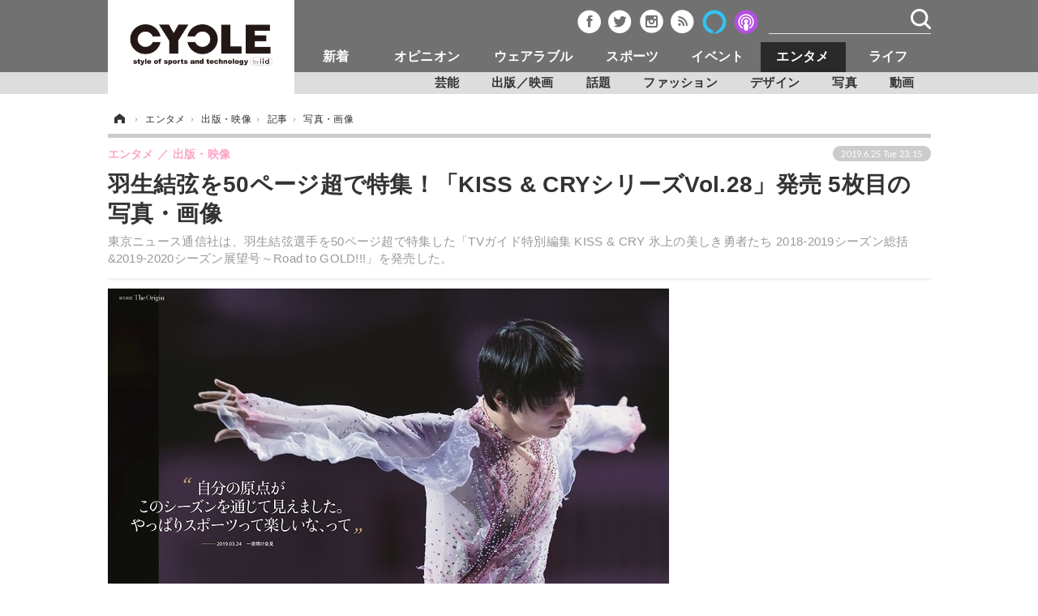

--- FILE ---
content_type: text/html; charset=utf-8
request_url: https://cyclestyle.net/article/img/2019/06/25/69290/328856.html
body_size: 9050
content:
<!doctype html>
<html lang="ja" prefix="og: http://ogp.me/ns#">
<head>
<meta charset="UTF-8">
<meta name="viewport" content="target-densitydpi=device-dpi, width=1035, maximum-scale=3.0, user-scalable=yes">
<meta property="fb:app_id" content="226669754040679">
<link rel="stylesheet" href="/base/css/a.css?__=2024070801">
<script type="text/javascript">
(function(w,k,v,k2,v2) {
  w[k]=v; w[k2]=v2;
  var val={}; val[k]=v; val[k2]=v2;
  (w.dataLayer=w.dataLayer||[]).push(val);
})(window, 'tpl_name', 'pages/image', 'tpl_page', 'image');
</script>
<script src="/base/scripts/jquery-2.1.3.min.js"></script>
<script type="text/javascript" async src="/base/scripts/a.min.js?__=2024070801"></script>




<!-- Facebook Pixel Code -->
<script>
!function(f,b,e,v,n,t,s){if(f.fbq)return;n=f.fbq=function(){n.callMethod?
n.callMethod.apply(n,arguments):n.queue.push(arguments)};if(!f._fbq)f._fbq=n;
n.push=n;n.loaded=!0;n.version='2.0';n.queue=[];t=b.createElement(e);t.async=!0;
t.src=v;s=b.getElementsByTagName(e)[0];s.parentNode.insertBefore(t,s)}(window,
document,'script','https://connect.facebook.net/en_US/fbevents.js');
fbq('init', '1665201680438262');
fbq('track', 'PageView');
</script>
<noscript><img height="1" width="1" style="display:none"
src="https://www.facebook.com/tr?id=1665201680438262&ev=PageView&noscript=1"
/></noscript>
<!-- DO NOT MODIFY -->
<!-- End Facebook Pixel Code -->



        
            <title>羽生結弦を50ページ超で特集！「KISS &amp; CRYシリーズVol.28」発売 5枚目の写真・画像 | CYCLE やわらかスポーツ情報サイト</title>
    <meta name="keywords" content="羽生結弦を50ページ超で特集！「KISS &amp; CRYシリーズVol.28」発売,画像,写真,ニュース,CYCLE やわらかスポーツ情報サイト">
    <meta name="description" content="東京ニュース通信社は、羽生結弦選手を50ページ超で特集した「TVガイド特別編集 KISS &amp; CRY 氷上の美しき勇者たち 2018-2019シーズン総括&amp;2019-2020シーズン展望号～Road to GOLD!!!」を発売した。  羽生結弦を50ページ超で特集！「KISS &amp; CRYシリーズVol.28」発売 5枚目の写真・画像">
    <meta name="thumbnail" content="https://cyclestyle.net/imgs/ogp_f/328856.jpg">

        
              <meta name="twitter:title" content="羽生結弦を50ページ超で特集！「KISS &amp; CRYシリーズVol.28」発売 5枚目の写真・画像 | CYCLE やわらかスポーツ情報サイト">
      <meta name="twitter:card" content="photo">
      <meta name="twitter:site" content="@cyclestyle_net">
      <meta name="twitter:url" content="https://cyclestyle.net/article/img/2019/06/25/69290/328856.html">
      <meta name="twitter:image" content="https://cyclestyle.net/imgs/p/kJgwO2u1v4h-RZvfwxEWt00qmSRTJyYhICMi/328856.jpg">
    
        <meta property="og:title" content="羽生結弦を50ページ超で特集！「KISS &amp; CRYシリーズVol.28」発売 5枚目の写真・画像 | CYCLE やわらかスポーツ情報サイト">
    <meta property="og:description" content="東京ニュース通信社は、羽生結弦選手を50ページ超で特集した「TVガイド特別編集 KISS &amp; CRY 氷上の美しき勇者たち 2018-2019シーズン総括&amp;2019-2020シーズン展望号～Road to GOLD!!!」を発売した。  羽生結弦を50ページ超で特集！「KISS &amp; CRYシリーズVol.28」発売 5枚目の写真・画像">

    
    <meta property="og:type" content="article">
  <meta property="og:site_name" content="CYCLE やわらかスポーツ情報サイト">
  <meta property="og:url" content="https://cyclestyle.net/article/img/2019/06/25/69290/328856.html">
    <meta property="og:image" content="https://cyclestyle.net/imgs/ogp_f/328856.jpg">

<link rel="apple-touch-icon" sizes="76x76" href="/base/images/touch-icon-76.png">
<link rel="apple-touch-icon" sizes="120x120" href="/base/images/touch-icon-120.png">
<link rel="apple-touch-icon" sizes="152x152" href="/base/images/touch-icon-152.png">
<link rel="apple-touch-icon" sizes="180x180" href="/base/images/touch-icon-180.png">

<meta name='robots' content='max-image-preview:large' /><script async src="https://securepubads.g.doubleclick.net/tag/js/gpt.js"></script>
<script>
  window.googletag = window.googletag || {cmd: []};
  googletag.cmd.push(function() {
    googletag.pubads().disableInitialLoad();
    googletag.pubads().enableSingleRequest();
  }); 
  var cX = cX || {}; cX.callQueue = cX.callQueue || [];
  cX.callQueue.push(['invoke', function() {
  googletag.cmd.push(function() {
    var cxsegments = cX.getUserSegmentIds({persistedQueryId:'103c35db41bdb997c80835fa7c8343832c9821e5'});
    var adsng = '0';
    var category = '6';
    var ref = document.referrer;
    ref = ref !== '' ? encodeURI(ref.split('/')[2]) : 'null';
    var tpl = 'pages/image';
    var pr = '0';
    pr = '0';
    googletag.defineSlot('/2261101/112010001', [[1, 1], [728, 90], [970, 90], [970, 250]], 'div-gpt-ad-header1').addService(googletag.pubads()).setCollapseEmptyDiv(true);
    googletag.defineSlot('/2261101/112010002', [[300, 600], [300, 250]], 'div-gpt-ad-right1').addService(googletag.pubads()).setCollapseEmptyDiv(true);
    googletag.defineSlot('/2261101/112010004', [[300, 250], [336, 280]], 'div-gpt-ad-article1').addService(googletag.pubads()).setCollapseEmptyDiv(true);
    googletag.defineSlot('/2261101/112010005', [[300, 250], [336, 280]], 'div-gpt-ad-article2').addService(googletag.pubads()).setCollapseEmptyDiv(true);
    googletag.pubads().setTargeting('CxSegments', cxsegments);
    googletag.pubads().setTargeting('adsng', adsng);
    googletag.pubads().setTargeting('category', category);
    googletag.pubads().setTargeting('referrer', ref);
    googletag.pubads().setTargeting('tpl', tpl);
    googletag.pubads().setTargeting('pr', pr);
    googletag.enableServices();
  });
  }]);
  (function(d,s,e,t){e=d.createElement(s);e.type='text/java'+s;e.async='async';e.src='http'+('https:'===location.protocol?'s://s':'://')+'cdn.cxense.com/cx.js';t=d.getElementsByTagName(s)[0];t.parentNode.insertBefore(e,t);})(document,'script');
</script>
<script>
  cX.callQueue.push(['invoke', function() {
    googletag.cmd.push(function() {googletag.pubads().refresh();});
  }]);
</script><meta name="cXenseParse:iid-articleid" content="69290">
<meta name="cXenseParse:iid-article-title" content="羽生結弦を50ページ超で特集！「KISS &amp; CRYシリーズVol.28」発売">
<meta name="cXenseParse:iid-page-type" content="画像ページ">
<meta name="cXenseParse:iid-page-name" content="image">
<meta name="cXenseParse:iid-category" content="エンタメ">
<meta name="cXenseParse:iid-subcategory" content="出版・映像">
<meta name="cXenseParse:iid-hidden-adsense" content="false">
<meta name="cXenseParse:iid-hidden-other-ad" content="false">
<meta name="cXenseParse:iid-article-type" content="通常記事">
<meta name="cXenseParse:iid-provider-name" content="CYCLE やわらかスポーツ情報サイト">
<meta name="cXenseParse:author" content="美坂柚木">
<meta name="cXenseParse:recs:publishtime" content="2019-06-25T23:15:03+0900">
<meta name="cxenseparse:iid-publish-yyyy" content="2019">
<meta name="cxenseparse:iid-publish-yyyymm" content="201906">
<meta name="cxenseparse:iid-publish-yyyymmdddd" content="20190625">
<script async src="https://cdn.cxense.com/track_banners_init.js"></script><script>var dataLayer = dataLayer || [];dataLayer.push({'customCategory': 'entertainment','customSubCategory': 'publication','customProvider': 'CYCLE','customAuthorId': '33','customAuthorName': '美坂柚木','customPrimaryGigaId': '','customPrimaryGigaName': ''});</script>
<link rel="canonical" href="https://cyclestyle.net/article/img/2019/06/25/69290/328854.html">
<link rel="alternate" media="only screen and (max-width: 640px)" href="https://s.cyclestyle.net/article/img/2019/06/25/69290/328856.html">
<link rel="alternate" type="application/rss+xml" title="RSS" href="https://cyclestyle.net/rss20/index.rdf">

</head>

<body class="thm-page-arti-image page-cate--entertainment page-cate--entertainment-publication page-subcate--publication" data-nav="entertainment">
<noscript><iframe src="//www.googletagmanager.com/ns.html?id=GTM-N546R5"
height="0" width="0" style="display:none;visibility:hidden"></iframe></noscript>
<script>
(function(w,d,s,l,i){w[l]=w[l]||[];w[l].push({'gtm.start':
new Date().getTime(),event:'gtm.js'});var f=d.getElementsByTagName(s)[0],
j=d.createElement(s),dl=l!='dataLayer'?'&l='+l:'';j.async=true;j.src=
'//www.googletagmanager.com/gtm.js?id='+i+dl;f.parentNode.insertBefore(j,f);
})(window,document,'script','dataLayer','GTM-N546R5');
</script>

<header class="thm-header">
  <div class="header-wrapper cf">
<div class="header-logo">
  <a class="link" href="https://cyclestyle.net/" data-sub-title=""><img class="logo" src="/base/images/header-logo.2024070801.png" alt="CYCLE サイクル やわらかスポーツニュース cyclestyle.net/"></a>
</div>
  </div>
<nav class="thm-nav global-nav js-global-nav"><ul class="nav-main-menu js-main-menu"><li class="item nav-logo"> <a class="link" href="/"><img class="logo" src="/base/images/header-logo.png" alt="## sitename ##"></a> </li><li class="item js-nav-product nav-product"><a class="link" href="/category/product/">新着</a><ul class="nav-sub-menu js-sub-menu"><li class="sub-item"><a class="link" href="/category/product/newmodel/latest/">ビジネス</a></li><li class="sub-item"><a class="link" href="/category/product/technology/latest/">技術</a></li><li class="sub-item"><a class="link" href="/category/product/accessory/latest/">製品/用品</a></li><li class="sub-item"><a class="link" href="/category/product/wear/latest/">衣類</a></li><li class="sub-item"><a class="link" href="/category/product/fooddrink/latest/">飲食</a></li><li class="sub-item"><a class="link" href="/category/backnumber/article/latest/">バックナンバー</a></li></ul><!-- /.nav-sub-menu --></li><!-- /.item --><li class="item js-nav-opinion nav-opinion"><a class="link" href="/category/opinion/">オピニオン</a><ul class="nav-sub-menu js-sub-menu"><li class="sub-item"><a class="link" href="/category/opinion/column/latest/">コラム</a></li><li class="sub-item"><a class="link" href="/category/opinion/impression/latest/">インプレ</a></li><li class="sub-item"><a class="link" href="/category/opinion/voice/latest/">ボイス</a></li></ul><!-- /.nav-sub-menu --></li><!-- /.item --><li class="item js-nav-wearable nav-wearable"><a class="link" href="/category/wearable/">ウェアラブル</a><ul class="nav-sub-menu js-sub-menu"><li class="sub-item"><a class="link" href="/category/wearable/business/latest/">ビジネス</a></li><li class="sub-item"><a class="link" href="/category/wearable/domestic/latest/">国内</a></li><li class="sub-item"><a class="link" href="/category/wearable/international/latest/">海外</a></li></ul><!-- /.nav-sub-menu --></li><!-- /.item --><li class="item js-nav-sports nav-sports"><a class="link" href="/category/sports/">スポーツ</a><ul class="nav-sub-menu js-sub-menu"><li class="sub-item"><a class="link" href="/category/sports/outdoor/latest/">短信</a></li><li class="sub-item"><a class="link" href="/category/sports/indoor/latest/">まとめ</a></li><li class="sub-item"><a class="link" href="/category/sports/player/latest/">選手</a></li><li class="sub-item"><a class="link" href="/category/sports/photo/latest/">写真</a></li><li class="sub-item"><a class="link" href="/category/sports/video/latest/">動画</a></li></ul><!-- /.nav-sub-menu --></li><!-- /.item --><li class="item js-nav-event nav-event"><a class="link" href="/category/event/">イベント</a><ul class="nav-sub-menu js-sub-menu"><li class="sub-item"><a class="link" href="/category/event/testride/latest/">試乗会</a></li><li class="sub-item"><a class="link" href="/category/event/race/latest/">スポーツ</a></li><li class="sub-item"><a class="link" href="/category/event/tour/latest/">ツアー</a></li><li class="sub-item"><a class="link" href="/category/event/exhibition/latest/">文化</a></li></ul><!-- /.nav-sub-menu --></li><!-- /.item --><li class="item js-nav-entertainment nav-entertainment"><a class="link" href="/category/entertainment/">エンタメ</a><ul class="nav-sub-menu js-sub-menu"><li class="sub-item"><a class="link" href="/category/entertainment/gossip/latest/">芸能</a></li><li class="sub-item"><a class="link" href="/category/entertainment/publication/latest/">出版／映画</a></li><li class="sub-item"><a class="link" href="/category/entertainment/topic/latest/">話題</a></li><li class="sub-item"><a class="link" href="/category/entertainment/fashion/latest/"> ファッション</a></li><li class="sub-item"><a class="link" href="/category/entertainment/design/latest/">デザイン</a></li><li class="sub-item"><a class="link" href="/category/entertainment/photo/latest/">写真</a></li><li class="sub-item"><a class="link" href="/category/entertainment/video/latest/">動画</a></li></ul><!-- /.nav-sub-menu --></li><!-- /.item --><li class="item js-nav-life nav-life"><a class="link" href="/category/life/">ライフ</a><ul class="nav-sub-menu js-sub-menu"><li class="sub-item"><a class="link" href="/category/life/community/latest/">社会</a></li><li class="sub-item"><a class="link" href="/category/life/political/latest/">政治</a></li><li class="sub-item"><a class="link" href="/category/life/howto/latest/">ハウツー</a></li></ul><!-- /.nav-sub-menu --></li><!-- /.item --></ul><!-- /.nav-main-menu --></nav><!-- /.thm-nav --><div class="main-ad">


<div id='div-gpt-ad-header1'>
<script>
cX.callQueue.push(['invoke', function() {
googletag.cmd.push(function() { googletag.display('div-gpt-ad-header1'); });
}]);
</script>
</div>


</div><header class="arti-header">

  <h1 class="head">羽生結弦を50ページ超で特集！「KISS &amp; CRYシリーズVol.28」発売 5枚目の写真・画像</h1>
  <p class="arti-summary">東京ニュース通信社は、羽生結弦選手を50ページ超で特集した「TVガイド特別編集 KISS &amp; CRY 氷上の美しき勇者たち 2018-2019シーズン総括&amp;2019-2020シーズン展望号～Road to GOLD!!!」を発売した。</p>
  <div class="group">
    <span class="category-group-name">エンタメ</span>
    <span class="category-name">出版・映像</span>
  </div>
  <div class="date">
    <time class="pubdate" itemprop="datePublished" datetime="2019-06-25T23:15:03+09:00">2019.6.25 Tue 23:15</time>
  </div>
</header>



<!-- global_nav -->
</header>

<div class="thm-body cf">
  <div class="breadcrumb">
<span id="breadcrumbTop"><a class="link" href="https://cyclestyle.net/"><span class="item icon icon-bc--home">ホーム</span></a></span>
<i class="separator icon icon-bc--arrow"> › </i>
<span id="BreadcrumbSecond">
  <a class="link" href="/category/entertainment/">
    <span class="item icon icon-bc--entertainment">エンタメ</span>
  </a>
</span>
<i class="separator icon icon-bc--arrow"> › </i>
<span id="BreadcrumbThird">
  <a class="link" href="/category/entertainment/publication/latest/">
    <span class="item icon icon-bc--publication">出版・映像</span>
  </a>
</span>
<i class="separator icon icon-bc--arrow"> › </i>

    <span id="breadcrumbLast"><a class="link" href="/article/2019/06/25/69290.html"><span class="item icon icon-bc--article">記事</span></a></span>
    <i class="separator icon icon-bc--arrow"> › </i>

    <span class="item">写真・画像</span>
  </div>
  <main class="thm-main">
<div class="arti-content arti-content--image">
  <div class="figure-area figure-area--zoom">
    <figure class="figure">
  
  <a class="link" href="/article/img/2019/06/25/69290/328857.html"><img class="image" src="/imgs/p/LFv1aLgZUSc-BBdrtL1e-eEpniUkJyYhICMi/328856.jpg" alt="羽生結弦を50ページ超で特集！「KISS &amp; CRYシリーズVol.28」発売" width="692" height="488"></a>
      <figcaption class="figcaption">
        <span class="caption">羽生結弦を50ページ超で特集！「KISS &amp; CRYシリーズVol.28」発売</span>
      </figcaption>
    </figure>
  </div>
  <div class="figure-pagination">
    <ul class="paging-list">
      <li class="item paging-prev"><a class="link icon icon--paging-prev" href="/article/img/2019/06/25/69290/328855.html">前の画像</a></li>
      <li class="item paging-next"><a class="link icon icon--paging-next" href="/article/img/2019/06/25/69290/328857.html">次の画像</a></li>
      <li class="item paging-back">
        <a class="link icon icon--paging-back" href="/article/2019/06/25/69290.html">この記事へ戻る
          <span class="count">5/6</span>
        </a>
      </li>
    </ul>
  </div>
</div>
<ul class="thumb-list cf">

  <li class="item">
    <a class="link" href="/article/img/2019/06/25/69290/328854.html">
      <img class="image" src="/imgs/thumb/328854.jpg" alt="羽生結弦を50ページ超で特集！「KISS &amp; CRYシリーズVol.28」発売" width="74" height="74">
    </a>
  </li>

  <li class="item">
    <a class="link" href="/article/img/2019/06/25/69290/328852.html">
      <img class="image" src="/imgs/thumb/328852.jpg" alt="羽生結弦を50ページ超で特集！「KISS &amp; CRYシリーズVol.28」発売" width="74" height="74">
    </a>
  </li>

  <li class="item">
    <a class="link" href="/article/img/2019/06/25/69290/328853.html">
      <img class="image" src="/imgs/thumb/328853.jpg" alt="羽生結弦を50ページ超で特集！「KISS &amp; CRYシリーズVol.28」発売" width="74" height="74">
    </a>
  </li>

  <li class="item">
    <a class="link" href="/article/img/2019/06/25/69290/328855.html">
      <img class="image" src="/imgs/thumb/328855.jpg" alt="羽生結弦を50ページ超で特集！「KISS &amp; CRYシリーズVol.28」発売" width="74" height="74">
    </a>
  </li>

  <li class="item">
    <a class="link" href="/article/img/2019/06/25/69290/328856.html">
      <img class="image" src="/imgs/thumb/328856.jpg" alt="羽生結弦を50ページ超で特集！「KISS &amp; CRYシリーズVol.28」発売" width="74" height="74">
    </a>
  </li>

  <li class="item">
    <a class="link" href="/article/img/2019/06/25/69290/328857.html">
      <img class="image" src="/imgs/thumb/328857.jpg" alt="羽生結弦を50ページ超で特集！「KISS &amp; CRYシリーズVol.28」発売" width="74" height="74">
    </a>
  </li>
</ul>

<aside class="main-ad w-rect cf">
<div class="rect">
<div id='div-gpt-ad-article1'>
<script>
cX.callQueue.push(['invoke', function() {
googletag.cmd.push(function() { googletag.display('div-gpt-ad-article1'); });
}]);
</script>
</div>
</div>
<div style="float: right;">
<div id='div-gpt-ad-article2'>
<script>
cX.callQueue.push(['invoke', function() {
googletag.cmd.push(function() { googletag.display('div-gpt-ad-article2'); });
}]);
</script>
</div>
</div>
</aside>

<section class="main-ranking">
  <h3 class="caption">エンタメ アクセスランキング</h3>
  <ol class="ranking-list">

    <li class="item item--cate-entertainment item--cate-entertainment-topic item--subcate-topic rank rank--first">
    <a class="link" href="/article/2017/08/01/50397.html">
      <article class="ranking-content">
        <img class="figure" src="/imgs/rel_m/244414.jpg" alt="メタボな鉄郎がトレーナーのメーテルとRIZAP星へ…ライザップ×銀河鉄道999コラボ" width="62" height="62">
        <h4 class="figcaption">メタボな鉄郎がトレーナーのメーテルとRIZAP星へ…ライザップ×銀河鉄道999コラボ<time class="date" datetime="2017-08-01T15:15:06+09:00">2017.8.1 Tue 15:15</time></h4>
      </article>
    </a></li>

    <li class="item item--cate-entertainment item--cate-entertainment-topic item--subcate-topic rank rank--second">
    <a class="link" href="/article/2015/03/21/20958.html">
      <article class="ranking-content">
        <img class="figure" src="/imgs/rel_m/68643.jpg" alt="桐谷美玲がフェリス女学院大学卒業「気づいたら25歳だ。笑」" width="62" height="62">
        <h4 class="figcaption">桐谷美玲がフェリス女学院大学卒業「気づいたら25歳だ。笑」<time class="date" datetime="2015-03-21T13:23:18+09:00">2015.3.21 Sat 13:23</time></h4>
      </article>
    </a></li>

    <li class="item item--cate-entertainment item--cate-entertainment-topic item--subcate-topic rank rank--third">
    <a class="link" href="/article/2017/06/21/49337.html">
      <article class="ranking-content">
        <img class="figure" src="/imgs/rel_m/238568.jpg" alt="笑わずにはいられない！丁寧だけどなんか違う「反省文」" width="62" height="62">
        <h4 class="figcaption">笑わずにはいられない！丁寧だけどなんか違う「反省文」<time class="date" datetime="2017-06-21T09:30:06+09:00">2017.6.21 Wed 9:30</time></h4>
      </article>
    </a></li>
  </ol>
  <p class="more"><a class="link" href="/article/ranking/">
    <span class="inner">アクセスランキングをもっと見る</span>
  </a></p>
</section>


  </main>
  <aside class="thm-aside">

<div class="sidebox sidebox-ad">
<div class="sidebox" style="height:600px; margin-top:0px; position:relative;">
  <div class="sidebox-ad-top" style="position:absolute;">

<div id='div-gpt-ad-right1'>
<script type='text/javascript'>
cX.callQueue.push(['invoke', function() {
googletag.cmd.push(function() { googletag.display('div-gpt-ad-right1'); });
}]);
</script>
</div>

  </div>
</div>
<script>
$(window).scroll(function() {
	$("div.sidebox-ad-top").each(function(){
		var menuTopMargin = 90;
		var parentY = $(this).parent().offset().top;
		var parentH = $(this).parent().height();
		var targetScrollValue = parentY - menuTopMargin;
		var wScrollvalue = $(window).scrollTop();
		var obj = {};
		$("span.test").text(parentY);
		if(wScrollvalue > targetScrollValue){
			if(wScrollvalue > (parentY + parentH) - (menuTopMargin +$(this).height()) ){
				obj = {position:"absolute", top:parentH - $(this).height()};
			}else{
				obj = {position:"fixed", top:menuTopMargin};
			}
		}else{
			obj = {position:"absolute", top:"0"};
		}
		$(this).css(obj);
	})
});
</script>
</div>
<section class="sidebox sidebox-news">
  <h2 class="caption"><span class="inner">最新ニュース</span></h2>
  <ul class="news-list">

<li class="item item--highlight">
  <a class="link" href="/article/2026/01/20/90182.html"><article class="side-content">
    <img class="figure" src="/imgs/p/bYVWZKt0ukHF2dhsalNkVikqBiXsJyYhICMi/456807.jpg" alt="【MLB】メッツの“守備力改善”はどこへ？　三塁ビシェット、一塁ポランコなら「ほぼ未経験コンビ」　米記者が史上2例目の珍事に注目 画像" width="300" height="200">
    <span class="figcaption">【MLB】メッツの“守備力改善”はどこへ？　三塁ビシェット、一塁ポランコなら「ほぼ未経験コンビ」　米記者が史上2例目の珍事に注目</span>
  </article></a>
</li>

<li class="item">
  <a class="link" href="/article/2026/01/20/90181.html"><article class="side-content">
    <img class="figure" src="/imgs/p/6fBU0Xk9Bg1MIYXWLGBgAykreiV0JyYhICMi/456799.jpg" alt="ドーハで快進撃の佐藤瞳が23位に浮上　張本美和ら上位は動きなし、日本勢TOP100は13選手＆8選手がランクアップ｜卓球女子世界ランキング（2026年第4週） 画像" width="80" height="80">
    <span class="figcaption">ドーハで快進撃の佐藤瞳が23位に浮上　張本美和ら上位は動きなし、日本勢TOP100は13選手＆8選手がランクアップ｜卓球女子世界ランキング（2026年第4週）</span>
  </article></a>
</li>

<li class="item">
  <a class="link" href="/article/2026/01/20/90180.html"><article class="side-content">
    <img class="figure" src="/imgs/p/6fBU0Xk9Bg1MIYXWLGBgAykreiV0JyYhICMi/456803.jpg" alt="張本智和5位＆松島輝空8位、ランク上位勢は変動なし　TOP100入り日本勢は12選手｜卓球男子世界ランキング（2026年第4週） 画像" width="80" height="80">
    <span class="figcaption">張本智和5位＆松島輝空8位、ランク上位勢は変動なし　TOP100入り日本勢は12選手｜卓球男子世界ランキング（2026年第4週）</span>
  </article></a>
</li>

<li class="item">
  <a class="link" href="/article/2026/01/20/90179.html"><article class="side-content">
    <img class="figure" src="/imgs/p/6fBU0Xk9Bg1MIYXWLGBgAykreiV0JyYhICMi/456801.jpg" alt="【MLB】「才能はあるが、モチベーションが低い」カブス関係者がタッカーを批判？　米メディアは擁護「チアリーダーである必要はない」 画像" width="80" height="80">
    <span class="figcaption">【MLB】「才能はあるが、モチベーションが低い」カブス関係者がタッカーを批判？　米メディアは擁護「チアリーダーである必要はない」</span>
  </article></a>
</li>

<li class="item">
  <a class="link" href="/article/2026/01/20/90178.html"><article class="side-content">
    <img class="figure" src="/imgs/p/6fBU0Xk9Bg1MIYXWLGBgAykreiV0JyYhICMi/456779.jpg" alt="【MLB】新戦力タッカーのドジャース1年目、米データサイトの成績予測は？　「30本塁打、100打点」も視野に 画像" width="80" height="80">
    <span class="figcaption">【MLB】新戦力タッカーのドジャース1年目、米データサイトの成績予測は？　「30本塁打、100打点」も視野に</span>
  </article></a>
</li>
  </ul>
  <a class="more" href="/article/"><span class="circle-arrow">最新ニュースをもっと見る</span></a>
</section>

<script type="text/x-handlebars-template" id="box-pickup-list-696fff460edaa">
{{#*inline &quot;li&quot;}}
&lt;li class=&quot;item&quot;&gt;
  &lt;a class=&quot;link&quot; href=&quot;{{link}}&quot; target=&quot;{{target}}&quot; rel=&quot;{{rel}}&quot;&gt;
    &lt;article class=&quot;side-content&quot;&gt;
      {{#if image_url}}
      &lt;img class=&quot;figure&quot; src=&quot;{{image_url}}&quot; alt=&quot;&quot; width=&quot;{{width}}&quot; height=&quot;{{height}}&quot;&gt;
      {{/if}}
      &lt;span class=&quot;figcaption&quot;&gt;
      &lt;span class=&quot;title&quot;&gt;{{{link_text}}}&lt;/span&gt;
{{#if attributes.subtext}}
      &lt;p class=&quot;caption&quot;&gt;{{{attributes.subtext}}}&lt;/p&gt;
{{/if}}
    &lt;/span&gt;
    &lt;/article&gt;
  &lt;/a&gt;
&lt;/li&gt;
{{/inline}}

&lt;h2 class=&quot;caption&quot;&gt;&lt;span class=&quot;inner&quot;&gt;コラム&lt;/span&gt;&lt;/h2&gt;
&lt;ul class=&quot;pickup-list&quot;&gt;
{{#each items}}
{{&gt; li}}
{{/each}}
&lt;/ul&gt;
</script>
<section class="sidebox sidebox-pickup "
        data-link-label="コラム" data-max-link="3"
        data-template-id="box-pickup-list-696fff460edaa" data-image-path="/p/4LiXf95EuueG4mmDASE1bCkreiV0JiYhICMi"
        data-no-image="" data-with-image="yes"
        data-highlight-image-path=""
        data-with-subtext="yes"></section>
<div class="sidebox sidebox-likebox">
  <div class="fb-like-box" data-href="https://www.facebook.com/cyclestyle.net" data-width="300" data-height="600" data-colorscheme="light" data-show-faces="true" data-header="false" data-stream="true" data-show-border="true"></div>
</div>

  </aside>
</div>
<div class="thm-footer">
<!-- ========== footer navi components ========== -->
<div class="footer-nav">
 <section class="footer-nav-wrapper inner">
  <h2 class="footer-logo"><a class="link" href="/"><img class="logo" src="/base/images/header-logo.png" alt=""></a></h2>
  <!-- ========== footer site map components ========== -->
  <nav class="footer-sitemap">
   <ul class="sitemap-list cf">
    <li class="item item--nav-product"><a class="link" href="/category/product/">ニュース</a>
     <ul class="sitemap-sub-list">
      <li class="sub-item"><a class="link" href="/category/product/newmodel/latest/">ビジネス</a></li>
      <li class="sub-item"><a class="link" href="/category/product/technology/latest/">技術</a></li>
      <li class="sub-item"><a class="link" href="/category/product/accessory/latest/">製品/用品</a></li>
      <li class="sub-item"><a class="link" href="/category/product/wear/latest/">衣類</a></li>
      <li class="sub-item"><a class="link" href="/category/product/fooddrink/latest/">飲食</a></li>
      <li class="sub-item"><a class="link" href="/category/backnumber/article/latest/">バックナンバー</a></li>
     </ul>
     <!-- /.sitemap-sub-list --> 
    </li>
    <li class="item item--nav-opinion"><a class="link" href="/category/opinion/">オピニオン</a>
     <ul class="sitemap-sub-list">
      <li class="sub-item"><a class="link" href="/category/opinion/column/latest/">コラム</a></li>
      <li class="sub-item"><a class="link" href="/category/opinion/impression/latest/">インプレ</a></li>
      <li class="sub-item"><a class="link" href="/category/opinion/voice/latest/">ボイス</a></li>
     </ul>
     <!-- /.sitemap-sub-list --> 
    </li>
    <li class="item item--nav-wearable"><a class="link" href="/category/wearable/">デバイス</a>
     <ul class="sitemap-sub-list">
      <li class="sub-item"><a class="link" href="/category/wearable/business/latest/">ビジネス</a></li>
      <li class="sub-item"><a class="link" href="/category/wearable/domestic/latest/">国内</a></li>
      <li class="sub-item"><a class="link" href="/category/wearable/international/latest/">海外</a></li>
     </ul>
     <!-- /.sitemap-sub-list --> 
    </li>
    <li class="item item--nav-sports"><a class="link" href="/category/sports/">スポーツ</a>
     <ul class="sitemap-sub-list">
      <li class="sub-item"><a class="link" href="/category/sports/outdoor/latest/">短信</a></li>
      <li class="sub-item"><a class="link" href="/category/sports/indoor/latest/">まとめ</a></li>
      <li class="sub-item"><a class="link" href="/category/sports/player/latest/">選手</a></li>
      <li class="sub-item"><a class="link" href="/category/sports/photo/latest/">写真</a></li>
      <li class="sub-item"><a class="link" href="/category/sports/video/latest/">動画</a></li>
     </ul>
     <!-- /.sitemap-sub-list --> 
    </li>
    <li class="item item--nav-event"><a class="link" href="/category/event/">イベント</a>
     <ul class="sitemap-sub-list">
      <li class="sub-item"><a class="link" href="/category/event/testride/latest/">試乗会</a></li>
      <li class="sub-item"><a class="link" href="/category/event/race/latest/">スポーツ</a></li>
      <li class="sub-item"><a class="link" href="/category/event/tour/latest/">ツアー</a></li>
      <li class="sub-item"><a class="link" href="/category/event/exhibition/latest/">文化</a></li>
     </ul>
     <!-- /.sitemap-sub-list --> 
    </li>
    <li class="item item--nav-entertainment"><a class="link" href="/category/entertainment/">エンタメ</a>
     <ul class="sitemap-sub-list">
      <li class="sub-item"><a class="link" href="/category/entertainment/gossip/latest/">芸能</a></li>
      <li class="sub-item"><a class="link" href="/category/entertainment/publication/latest/">出版／映画</a></li>
      <li class="sub-item"><a class="link" href="/category/entertainment/topic/latest/">話題</a></li>
      <li class="sub-item"><a class="link" href="/category/entertainment/fashion/latest/">ファッション</a></li>
      <li class="sub-item"><a class="link" href="/category/entertainment/design/latest/">デザイン</a></li>
      <li class="sub-item"><a class="link" href="/category/entertainment/photo/latest/">写真</a></li>
      <li class="sub-item"><a class="link" href="/category/entertainment/video/latest/">動画</a></li>
     </ul>
     <!-- /.sitemap-sub-list --> 
    </li>
    <li class="item item--nav-life"><a class="link" href="/category/life/">ライフ</a>
     <ul class="sitemap-sub-list">
      <li class="sub-item"><a class="link" href="/category/life/community/latest/">社会</a></li>
      <li class="sub-item"><a class="link" href="/category/life/political/latest/">政治</a></li>
      <li class="sub-item"><a class="link" href="/category/life/howto/latest/">ハウツー</a></li>
     </ul>
     <!-- /.sitemap-sub-list --> 
    </li>
   </ul>
   <!-- /.sitemap-list --> 
  </nav>
  <!-- /.footer-sitemap --> 
  <!-- ========== footer site map components ========== --> 
  
  <!-- ========== footer control components ========== --> 
  <div class="footer-control">
   <ul class="control-list cf">
    <li class="item item--social">
      <a class="link icon icon--footer-facebook" href="https://www.facebook.com/cyclestyle.net" target="_blank"></a>
      <a class="link icon icon--footer-twitter" href="https://twitter.com/cyclestyle_net" target="_blank"></a>
      <a class="link icon icon--footer-instagram" href="https://www.instagram.com/cyclestyle_net/" target="_blank"></a>
      <a class="link icon icon--footer-feed" href="https://cyclestyle.net/rss/index.rdf" target="_blank"></a>
    </li>
   </ul>
   <!-- /.footer-nav-list --> 
  </div>
  <!-- ========== footer control components ========== --> 
 </section>
 <!-- /.footer-nav-wrapper --> 
</div>
<!-- /.footer-nav --> 
<!-- ========== footer navi components ========== --><!-- ========== iid common footer ========== -->
<footer class="footer-common-link">
 <nav class="common-link-nav inner">
  <ul class="common-link-list cf">
   <li class="item"><a class="link" href="https://www.iid.co.jp/contact/media_contact.html?recipient=cycle" target="_blank" rel="nofollow">リリース窓口・お問い合わせ</a></li>
   <li class="item"><a class="link" href="https://ad.iid.co.jp/media/cycle" target="_blank" rel="nofollow">広告掲載のお問い合わせ</a></li>
   <li class="item"><a class="link" href="http://www.iid.co.jp/company/" target="_blank" rel="nofollow">会社概要</a></li>
   <li class="item"><a class="link" href="http://www.iid.co.jp/company/pp.html" target="_blank" rel="nofollow">個人情報保護方針</a></li>
   <li class="item"><a class="link" href="http://www.iid.co.jp/news/" target="_blank" rel="nofollow">イードからのリリース情報</a></li>
   <li class="item"><a class="link" href="http://www.iid.co.jp/recruit/" target="_blank" rel="nofollow">スタッフ募集</a></li>
   <li class="item item--copyright item--affiliate">紹介した商品/サービスを購入、契約した場合に、売上の一部が弊社サイトに還元されることがあります。</li>
   <li class="item item--copyright">当サイトに掲載の記事・見出し・写真・画像の無断転載を禁じます。Copyright &copy; 2026 IID, Inc.</li>
  </ul>
 </nav>
</footer>
<!-- /.footer-common-link --> 
<!-- ========== iid common footer ========== -->
</div>

<script type="text/javascript" charset="UTF-8">var id = "entertainment";var detail_id = "publication";document.write(unescape("%3Cscript src='//img.ak.impact-ad.jp/ut/7600dbfe68b90c3f_1078.js' type='text/javascript' charset='UTF-8' %3E%3C/script%3E"));</script><!-- ========== header control components ========== --> 
<!-- : CSS でヘッダー位置へ表示させます --> 
<!-- : アイコンを表示させる場合は CSS を使います -->
<div class="header-control">
 <ul class="control-list">
  <li class="item item--google-search" id="gcse"><div class="gcse-searchbox-only" data-resultsUrl="/pages/search.html"></div></li>
  <li class="item item--social">
   <a class="link icon icon--header-facebook" href="https://www.facebook.com/cyclestyle.net" target="_blank"></a> 
   <a class="link icon icon--header-twitter" href="https://twitter.com/cyclestyle_net" target="_blank"></a> 
   <a class="link icon icon--header-instagram" href="https://www.instagram.com/cyclestyle_net/" target="_blank"></a> 
   <a class="link icon icon--header-feed" href="https://cyclestyle.net/rss20/index.rdf" target="_blank"></a>
   <a class="link ico-alexa" href="https://www.amazon.co.jp/IID-Inc-CYCLE-%E6%9C%80%E6%96%B0%E3%82%B9%E3%83%9D%E3%83%BC%E3%83%84%E6%83%85%E5%A0%B1/dp/B0771NQWFX" title="【Alexaスキル】CYCLE 最新スポーツ情報" target="_blank"><img class="followus" src="/base/images/icon_alexa.png" width="30" alt="【Alexaスキル】CYCLE 最新スポーツ情報"></a>
   <a class="link ico-podcast" href="https://itunes.apple.com/jp/podcast/id1391531949" title="【Podcast】CYCLE 最新スポーツ情報" target="_blank"><img class="followus" src="/base/images/icon_podcast.png" width="30" alt="【Podcast】CYCLE 最新スポーツ情報"></a>
  </li>
 </ul>
</div>
<!-- /.header-control --> 
<!-- ========== header control components ========== --> 

<!-- ========== scroll top components ========== --> 
<a href="#" class="page-top js-page-top">page top</a> 
<!-- ========== scroll top components ========== -->
<script type="application/ld+json">
{
  "@context": "http://schema.org",
  "@type": "BreadcrumbList",
  "itemListElement": [
    {
      "@type": "ListItem",
      "position": 1,
      "item": {
        "@id": "/",
        "name": "TOP"
      }
    }

    ,{
      "@type": "ListItem",
      "position": 2,
      "item": {
        "@id": "https://cyclestyle.net/category/entertainment/",
        "name": "エンタメ"
      }
    },
    {
      "@type": "ListItem",
      "position": 3,
      "item": {
        "@id": "https://cyclestyle.net/category/entertainment/publication/latest/",
        "name": "出版・映像"
      }
    },
    {
      "@type": "ListItem",
      "position": 4,
      "item": {
        "@id": "https://cyclestyle.net/article/2019/06/25/69290.html",
        "name": "記事"
      }
    },
    {
      "@type": "ListItem",
      "position": 5,
      "item": {
        "@id": "https://cyclestyle.net/article/img/2019/06/25/69290/328856.html",
        "name": "写真・画像"
      }
    }

  ]
}
</script><script defer src="https://static.cloudflareinsights.com/beacon.min.js/vcd15cbe7772f49c399c6a5babf22c1241717689176015" integrity="sha512-ZpsOmlRQV6y907TI0dKBHq9Md29nnaEIPlkf84rnaERnq6zvWvPUqr2ft8M1aS28oN72PdrCzSjY4U6VaAw1EQ==" data-cf-beacon='{"version":"2024.11.0","token":"c94e834e44fe4bf083df485025622952","r":1,"server_timing":{"name":{"cfCacheStatus":true,"cfEdge":true,"cfExtPri":true,"cfL4":true,"cfOrigin":true,"cfSpeedBrain":true},"location_startswith":null}}' crossorigin="anonymous"></script>
</body></html>

--- FILE ---
content_type: text/html; charset=utf-8
request_url: https://www.google.com/recaptcha/api2/aframe
body_size: 113
content:
<!DOCTYPE HTML><html><head><meta http-equiv="content-type" content="text/html; charset=UTF-8"></head><body><script nonce="PowOsfIny5ZrSqrJpXDEew">/** Anti-fraud and anti-abuse applications only. See google.com/recaptcha */ try{var clients={'sodar':'https://pagead2.googlesyndication.com/pagead/sodar?'};window.addEventListener("message",function(a){try{if(a.source===window.parent){var b=JSON.parse(a.data);var c=clients[b['id']];if(c){var d=document.createElement('img');d.src=c+b['params']+'&rc='+(localStorage.getItem("rc::a")?sessionStorage.getItem("rc::b"):"");window.document.body.appendChild(d);sessionStorage.setItem("rc::e",parseInt(sessionStorage.getItem("rc::e")||0)+1);localStorage.setItem("rc::h",'1768947531875');}}}catch(b){}});window.parent.postMessage("_grecaptcha_ready", "*");}catch(b){}</script></body></html>

--- FILE ---
content_type: text/javascript;charset=utf-8
request_url: https://p1cluster.cxense.com/p1.js
body_size: 99
content:
cX.library.onP1('aoi72yoecjra1t4k1rq2ti322');


--- FILE ---
content_type: text/javascript;charset=utf-8
request_url: https://id.cxense.com/public/user/id?json=%7B%22identities%22%3A%5B%7B%22type%22%3A%22ckp%22%2C%22id%22%3A%22mkn5oor12pxeg69s%22%7D%2C%7B%22type%22%3A%22lst%22%2C%22id%22%3A%22aoi72yoecjra1t4k1rq2ti322%22%7D%2C%7B%22type%22%3A%22cst%22%2C%22id%22%3A%22aoi72yoecjra1t4k1rq2ti322%22%7D%5D%7D&callback=cXJsonpCB2
body_size: 206
content:
/**/
cXJsonpCB2({"httpStatus":200,"response":{"userId":"cx:2ztqt9vw9x44z2lxmzr7th9837:5ga49cegrzoy","newUser":false}})